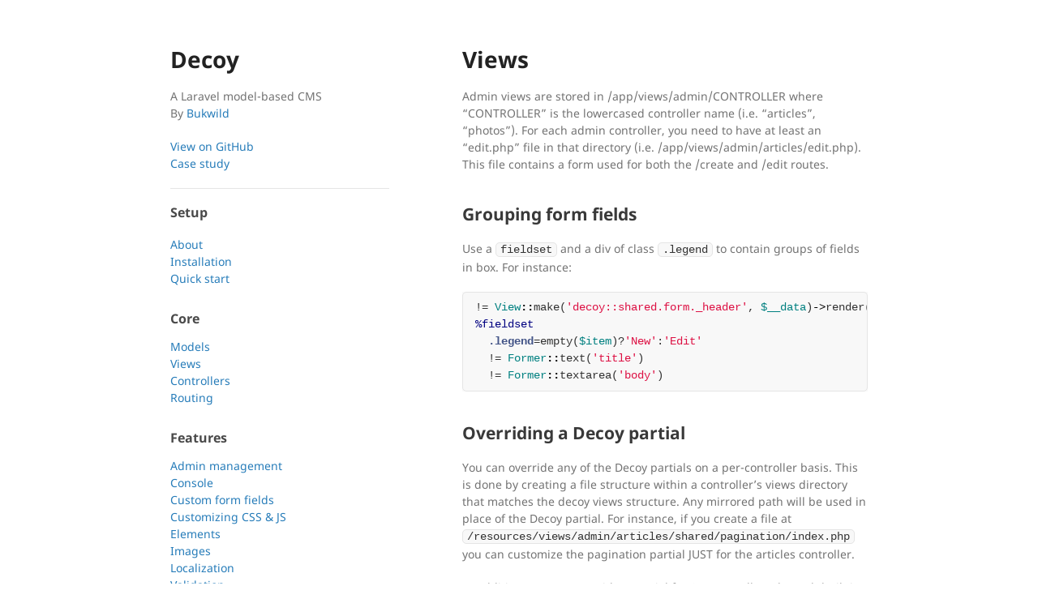

--- FILE ---
content_type: text/html; charset=utf-8
request_url: http://docs.decoy.bukwild.com/views
body_size: 3779
content:
<!doctype html>
<html>
  <head>
    <meta charset="utf-8">
    <meta http-equiv="X-UA-Compatible" content="chrome=1">
    <title>Decoy by Bukwild</title>

    <link rel="stylesheet" href="/assets/css/style.css?v=42760c792cdbd4649b56fcb6f468f8eae31ea53f">
    <meta name="viewport" content="width=device-width">

  </head>
  <body>
    <div class="wrapper">
      <header>
        <h1>Decoy</h1>
        <p>
          A Laravel model-based CMS <br>
          By <a href='http://www.bukwild.com'>Bukwild</a></p>


        <div><a href="https://github.com/BKWLD/decoy">View on GitHub</a></div>
				<div><a href="http://www.bukwild.com/project/decoy">Case study</a></div>

				<hr/>

        <nav>
					
						<h3>Setup</h3>
            
              <div><a href='//github.com/BKWLD/decoy#readme'>About</a></div>
            
              <div><a href='index'>Installation</a></div>
            
              <div><a href='quick-start'>Quick start</a></div>
            
					
						<h3>Core</h3>
            
              <div><a href='models'>Models</a></div>
            
              <div><a href='views'>Views</a></div>
            
              <div><a href='controllers'>Controllers</a></div>
            
              <div><a href='routing'>Routing</a></div>
            
					
						<h3>Features</h3>
            
              <div><a href='admins'>Admin management</a></div>
            
              <div><a href='console'>Console</a></div>
            
              <div><a href='custom-fields'>Custom form fields</a></div>
            
              <div><a href='customize'>Customizing CSS & JS</a></div>
            
              <div><a href='elements'>Elements</a></div>
            
              <div><a href='images'>Images</a></div>
            
              <div><a href='localization'>Localization</a></div>
            
              <div><a href='validation'>Validation</a></div>
            
              <div><a href='video-encoding'>Video encoding</a></div>
            
					
        </nav>

      </header>

      <section class='page'>
        <h1 id="views">Views</h1>

<p>Admin views are stored in /app/views/admin/CONTROLLER where “CONTROLLER” is the lowercased controller name (i.e. “articles”, “photos”).  For each admin controller, you need to have at least an “edit.php” file in that directory (i.e. /app/views/admin/articles/edit.php).  This file contains a form used for both the /create and /edit routes.</p>

<h2 id="grouping-form-fields">Grouping form fields</h2>

<p>Use a <code class="language-plaintext highlighter-rouge">fieldset</code> and a div of class <code class="language-plaintext highlighter-rouge">.legend</code> to contain groups of fields in box.  For instance:</p>

<div class="language-haml highlighter-rouge"><div class="highlight"><pre class="highlight"><code><span class="p">!=</span> <span class="no">View</span><span class="o">::</span><span class="n">make</span><span class="p">(</span><span class="s1">'decoy::shared.form._header'</span><span class="p">,</span> <span class="vg">$__data</span><span class="p">)</span><span class="o">-&gt;</span><span class="n">render</span><span class="p">()</span>
<span class="nt">%fieldset</span>
  <span class="nc">.legend</span><span class="p">=</span><span class="n">empty</span><span class="p">(</span><span class="vg">$item</span><span class="p">)?</span><span class="s1">'New'</span><span class="p">:</span><span class="s1">'Edit'</span>
  <span class="p">!=</span> <span class="no">Former</span><span class="o">::</span><span class="n">text</span><span class="p">(</span><span class="s1">'title'</span><span class="p">)</span>
  <span class="p">!=</span> <span class="no">Former</span><span class="o">::</span><span class="n">textarea</span><span class="p">(</span><span class="s1">'body'</span><span class="p">)</span>
</code></pre></div></div>

<h2 id="overriding-a-decoy-partial">Overriding a Decoy partial</h2>

<p>You can override any of the Decoy partials on a per-controller basis.  This is done by creating a file structure within a controller’s views directory that matches the decoy views structure.  Any mirrored path will be used in place of the Decoy partial.  For instance, if you create a file at <code class="language-plaintext highlighter-rouge">/resources/views/admin/articles/shared/pagination/index.php</code> you can customize the pagination partial JUST for the articles controller.</p>

<p>In addition, you can override a partial for ALL controllers through built in <a href="http://laravel.com/docs/packages#package-views">Laravel functionality</a>.  For instance, change the sidebar with a file at <code class="language-plaintext highlighter-rouge">/resources/views/vendor/decoy/layouts/sidebar/_sidebar.haml</code>.</p>

<h2 id="sidebar">Sidebar</h2>

<p>The sidebar is primarily designed to house related model listings but you can actually store anything in it.  Add items to the Sidebar by calling <code class="language-plaintext highlighter-rouge">$sidebar-&gt;add('Content')</code> from the view.  For instance:</p>

<div class="language-haml highlighter-rouge"><div class="highlight"><pre class="highlight"><code>$sidebar-&gt;add(Former::listing('Contributor')-&gt;take(30))
$sidebar-&gt;add('<span class="nt">&lt;p&gt;</span>A paragraph<span class="nt">&lt;/p&gt;</span>')
</code></pre></div></div>

<p>Note: This must be run <strong>before</strong> the include of the <code class="language-plaintext highlighter-rouge">decoy::shared.form._header</code> partial.</p>

<h2 id="embeded--inline-relationship-list">Embeded / inline relationship list</h2>

<p>A standard list (like seen on index views) can be embedded in form like:</p>

<div class="language-haml highlighter-rouge"><div class="highlight"><pre class="highlight"><code><span class="p">!=</span> <span class="no">Former</span><span class="o">::</span><span class="n">listing</span><span class="p">(</span><span class="s1">'Faqs'</span><span class="p">)</span><span class="o">-&gt;</span><span class="n">layout</span><span class="p">(</span><span class="s1">'form'</span><span class="p">)</span><span class="o">-&gt;</span><span class="n">take</span><span class="p">(</span><span class="mi">100</span><span class="p">)</span>
</code></pre></div></div>

<p>See the documentation under Form Fields for the full API of <code class="language-plaintext highlighter-rouge">listing()</code>.</p>

<h2 id="data-for-former-select-radio-and-checkbox">Data for Former select, radio, and checkbox</h2>

<p>A convention to follow is to create a static array on the model that populates Former’s select, radio, and checkbox types.  The name of the property holding this array should be the plural form of the column that will store the value(s).  The keys of this array are slugs that are stored in a database column and the values are the readable vesions.  For instance:</p>

<div class="language-php highlighter-rouge"><div class="highlight"><pre class="highlight"><code><span class="k">static</span> <span class="k">public</span> <span class="nv">$categories</span> <span class="o">=</span> <span class="k">array</span><span class="p">(</span>
  <span class="s1">'inspiring'</span> <span class="o">=&gt;</span> <span class="s1">'Inspiring'</span><span class="p">,</span>
  <span class="s1">'quirky'</span> <span class="o">=&gt;</span> <span class="s1">'Quirky'</span><span class="p">,</span>
  <span class="s1">'cool'</span> <span class="o">=&gt;</span> <span class="s1">'Cool'</span><span class="p">,</span>
  <span class="s1">'adventurous'</span> <span class="o">=&gt;</span> <span class="s1">'Adventurous'</span><span class="p">,</span>
<span class="p">);</span>
</code></pre></div></div>

<p>Then, in the edit view, you could do something like this:</p>

<div class="language-php highlighter-rouge"><div class="highlight"><pre class="highlight"><code><span class="k">echo</span> <span class="nc">Former</span><span class="o">::</span><span class="nf">checklist</span><span class="p">(</span><span class="s1">'category'</span><span class="p">)</span><span class="o">-&gt;</span><span class="nf">from</span><span class="p">(</span><span class="nc">Post</span><span class="o">::</span><span class="nv">$categories</span><span class="p">)</span>
<span class="k">echo</span> <span class="nc">Former</span><span class="o">::</span><span class="nf">radiolist</span><span class="p">(</span><span class="s1">'category'</span><span class="p">)</span><span class="o">-&gt;</span><span class="nf">from</span><span class="p">(</span><span class="nc">Post</span><span class="o">::</span><span class="nv">$categories</span><span class="p">)</span>
</code></pre></div></div>

<p>Note, the checklist field will POST an array to the server.  You can convert this to a string for storing in the database by <a href="https://laravel.com/docs/5.4/eloquent-mutators#array-and-json-casting">casting</a> to an array:</p>

<div class="language-php highlighter-rouge"><div class="highlight"><pre class="highlight"><code><span class="c1">// In your model</span>
<span class="k">protected</span> <span class="nv">$casts</span> <span class="o">=</span> <span class="p">[</span>
    <span class="s1">'category'</span> <span class="o">=&gt;</span> <span class="s1">'array'</span><span class="p">,</span>
<span class="p">];</span>
</code></pre></div></div>

<p>… or you can convert to a string by hooking into the saving event, which is easy in Decoy using the <code class="language-plaintext highlighter-rouge">onSaving</code> no-op method that you inherit by subclassing the Decoy base model.</p>

<div class="language-php highlighter-rouge"><div class="highlight"><pre class="highlight"><code><span class="c1">// In your model</span>
<span class="k">public</span> <span class="k">function</span> <span class="n">onSaving</span><span class="p">()</span>
<span class="p">{</span>
    <span class="nv">$this</span><span class="o">-&gt;</span><span class="n">category</span> <span class="o">=</span> <span class="nb">implode</span><span class="p">(</span><span class="s1">','</span><span class="p">,</span> <span class="nv">$this</span><span class="o">-&gt;</span><span class="n">category</span><span class="p">);</span>
<span class="p">}</span>
</code></pre></div></div>

<p>Additionally, you can use this array for searching the list view by referencing it in the <code class="language-plaintext highlighter-rouge">search</code> property on your controller:</p>

<div class="language-php highlighter-rouge"><div class="highlight"><pre class="highlight"><code><span class="k">protected</span> <span class="nv">$search</span> <span class="o">=</span> <span class="k">array</span><span class="p">(</span>
  <span class="s1">'title'</span><span class="p">,</span>
  <span class="s1">'category'</span> <span class="o">=&gt;</span> <span class="k">array</span><span class="p">(</span>
    <span class="s1">'type'</span> <span class="o">=&gt;</span> <span class="s1">'select'</span><span class="p">,</span>
    <span class="s1">'options'</span> <span class="o">=&gt;</span> <span class="nc">App\Post</span><span class="o">::</span><span class="nv">$categories</span>
  <span class="p">),</span>
<span class="p">);</span>
</code></pre></div></div>

<p>Finally, there is some automatic logic on the list table that will take the values from that column (if specified in the controller <code class="language-plaintext highlighter-rouge">columns</code> property) and translate it using the static array, assuming you named it to be the plural of the column.</p>

<h2 id="toggleable-fields">Toggleable fields</h2>

<p>The <code class="language-plaintext highlighter-rouge">auto-toggleable</code> JS module applies some JS to forms that will allow you to define fields that hide and show based on clicks on “trigger” elements.  For example:</p>

<div class="language-haml highlighter-rouge"><div class="highlight"><pre class="highlight"><code><span class="p">!=</span> <span class="no">Former</span><span class="o">::</span><span class="n">radiolist</span><span class="p">(</span><span class="s1">'type'</span><span class="p">)</span><span class="o">-&gt;</span><span class="n">from</span><span class="p">(</span><span class="no">App</span><span class="p">\</span><span class="no">Article</span><span class="o">::</span><span class="vg">$types</span><span class="p">)</span><span class="o">-&gt;</span><span class="n">dataToggleable</span><span class="p">(</span><span class="s1">'type'</span><span class="p">)</span>
<span class="p">!=</span> <span class="no">Former</span><span class="o">::</span><span class="n">text</span><span class="p">(</span><span class="s1">'title'</span><span class="p">)</span>
<span class="p">!=</span> <span class="no">Former</span><span class="o">::</span><span class="n">wysiwyg</span><span class="p">(</span><span class="s1">'body'</span><span class="p">)</span><span class="o">-&gt;</span><span class="n">dataShowWhenType</span><span class="p">(</span><span class="s1">'internal'</span><span class="p">)</span>
<span class="p">!=</span> <span class="no">Former</span><span class="o">::</span><span class="n">image</span><span class="p">(</span><span class="s1">'image'</span><span class="p">)</span><span class="o">-&gt;</span><span class="n">dataShowWhenType</span><span class="p">(</span><span class="s1">'internal'</span><span class="p">)</span>
<span class="p">!=</span> <span class="no">Former</span><span class="o">::</span><span class="n">text</span><span class="p">(</span><span class="s1">'url'</span><span class="p">,</span> <span class="s2">"URL"</span><span class="p">)</span><span class="o">-&gt;</span><span class="n">dataShowWhenType</span><span class="p">(</span><span class="s1">'external'</span><span class="p">)</span>
</code></pre></div></div>

<h2 id="nested-related-models">Nested, related models</h2>

<p>You can edit a child model in the context of it’s parent Through special naming conventions.  Take the following form for example:</p>

<div class="language-haml highlighter-rouge"><div class="highlight"><pre class="highlight"><code><span class="p">!=</span> <span class="no">Former</span><span class="o">::</span><span class="n">text</span><span class="p">(</span><span class="s1">'title'</span><span class="p">)</span>
<span class="p">!=</span> <span class="no">Former</span><span class="o">::</span><span class="n">text</span><span class="p">(</span><span class="s1">'author[2][name]'</span><span class="p">)</span>
</code></pre></div></div>

<p>When this form submits, Decoy will update the <code class="language-plaintext highlighter-rouge">title</code> attribute of the model like normal, but will also look up <code class="language-plaintext highlighter-rouge">$model-&gt;author()-&gt;find(2)</code> and set the <code class="language-plaintext highlighter-rouge">name</code> attribute on it to whatever was in the form.</p>

      </section>

    </div>

  <script defer src="https://static.cloudflareinsights.com/beacon.min.js/vcd15cbe7772f49c399c6a5babf22c1241717689176015" integrity="sha512-ZpsOmlRQV6y907TI0dKBHq9Md29nnaEIPlkf84rnaERnq6zvWvPUqr2ft8M1aS28oN72PdrCzSjY4U6VaAw1EQ==" data-cf-beacon='{"version":"2024.11.0","token":"3fcd16b711c94e329befa239121cd89e","r":1,"server_timing":{"name":{"cfCacheStatus":true,"cfEdge":true,"cfExtPri":true,"cfL4":true,"cfOrigin":true,"cfSpeedBrain":true},"location_startswith":null}}' crossorigin="anonymous"></script>
</body>
</html>


--- FILE ---
content_type: text/css; charset=utf-8
request_url: http://docs.decoy.bukwild.com/assets/css/style.css?v=42760c792cdbd4649b56fcb6f468f8eae31ea53f
body_size: 1881
content:
@font-face{font-family:'Noto Sans';font-weight:400;font-style:normal;src:url("../fonts/Noto-Sans-regular/Noto-Sans-regular.eot");src:url("../fonts/Noto-Sans-regular/Noto-Sans-regular.eot?#iefix") format("embedded-opentype"),local("Noto Sans"),local("Noto-Sans-regular"),url("../fonts/Noto-Sans-regular/Noto-Sans-regular.woff2") format("woff2"),url("../fonts/Noto-Sans-regular/Noto-Sans-regular.woff") format("woff"),url("../fonts/Noto-Sans-regular/Noto-Sans-regular.ttf") format("truetype"),url("../fonts/Noto-Sans-regular/Noto-Sans-regular.svg#NotoSans") format("svg")}@font-face{font-family:'Noto Sans';font-weight:700;font-style:normal;src:url("../fonts/Noto-Sans-700/Noto-Sans-700.eot");src:url("../fonts/Noto-Sans-700/Noto-Sans-700.eot?#iefix") format("embedded-opentype"),local("Noto Sans Bold"),local("Noto-Sans-700"),url("../fonts/Noto-Sans-700/Noto-Sans-700.woff2") format("woff2"),url("../fonts/Noto-Sans-700/Noto-Sans-700.woff") format("woff"),url("../fonts/Noto-Sans-700/Noto-Sans-700.ttf") format("truetype"),url("../fonts/Noto-Sans-700/Noto-Sans-700.svg#NotoSans") format("svg")}@font-face{font-family:'Noto Sans';font-weight:400;font-style:italic;src:url("../fonts/Noto-Sans-italic/Noto-Sans-italic.eot");src:url("../fonts/Noto-Sans-italic/Noto-Sans-italic.eot?#iefix") format("embedded-opentype"),local("Noto Sans Italic"),local("Noto-Sans-italic"),url("../fonts/Noto-Sans-italic/Noto-Sans-italic.woff2") format("woff2"),url("../fonts/Noto-Sans-italic/Noto-Sans-italic.woff") format("woff"),url("../fonts/Noto-Sans-italic/Noto-Sans-italic.ttf") format("truetype"),url("../fonts/Noto-Sans-italic/Noto-Sans-italic.svg#NotoSans") format("svg")}@font-face{font-family:'Noto Sans';font-weight:700;font-style:italic;src:url("../fonts/Noto-Sans-700italic/Noto-Sans-700italic.eot");src:url("../fonts/Noto-Sans-700italic/Noto-Sans-700italic.eot?#iefix") format("embedded-opentype"),local("Noto Sans Bold Italic"),local("Noto-Sans-700italic"),url("../fonts/Noto-Sans-700italic/Noto-Sans-700italic.woff2") format("woff2"),url("../fonts/Noto-Sans-700italic/Noto-Sans-700italic.woff") format("woff"),url("../fonts/Noto-Sans-700italic/Noto-Sans-700italic.ttf") format("truetype"),url("../fonts/Noto-Sans-700italic/Noto-Sans-700italic.svg#NotoSans") format("svg")}.highlight table td{padding:5px}.highlight table pre{margin:0}.highlight .cm{color:#999988;font-style:italic}.highlight .cp{color:#999999;font-weight:bold}.highlight .c1{color:#999988;font-style:italic}.highlight .cs{color:#999999;font-weight:bold;font-style:italic}.highlight .c,.highlight .cd{color:#999988;font-style:italic}.highlight .err{color:#a61717;background-color:#e3d2d2}.highlight .gd{color:#000000;background-color:#ffdddd}.highlight .ge{color:#000000;font-style:italic}.highlight .gr{color:#aa0000}.highlight .gh{color:#999999}.highlight .gi{color:#000000;background-color:#ddffdd}.highlight .go{color:#888888}.highlight .gp{color:#555555}.highlight .gs{font-weight:bold}.highlight .gu{color:#aaaaaa}.highlight .gt{color:#aa0000}.highlight .kc{color:#000000;font-weight:bold}.highlight .kd{color:#000000;font-weight:bold}.highlight .kn{color:#000000;font-weight:bold}.highlight .kp{color:#000000;font-weight:bold}.highlight .kr{color:#000000;font-weight:bold}.highlight .kt{color:#445588;font-weight:bold}.highlight .k,.highlight .kv{color:#000000;font-weight:bold}.highlight .mf{color:#009999}.highlight .mh{color:#009999}.highlight .il{color:#009999}.highlight .mi{color:#009999}.highlight .mo{color:#009999}.highlight .m,.highlight .mb,.highlight .mx{color:#009999}.highlight .sb{color:#d14}.highlight .sc{color:#d14}.highlight .sd{color:#d14}.highlight .s2{color:#d14}.highlight .se{color:#d14}.highlight .sh{color:#d14}.highlight .si{color:#d14}.highlight .sx{color:#d14}.highlight .sr{color:#009926}.highlight .s1{color:#d14}.highlight .ss{color:#990073}.highlight .s{color:#d14}.highlight .na{color:#008080}.highlight .bp{color:#999999}.highlight .nb{color:#0086B3}.highlight .nc{color:#445588;font-weight:bold}.highlight .no{color:#008080}.highlight .nd{color:#3c5d5d;font-weight:bold}.highlight .ni{color:#800080}.highlight .ne{color:#990000;font-weight:bold}.highlight .nf{color:#990000;font-weight:bold}.highlight .nl{color:#990000;font-weight:bold}.highlight .nn{color:#555555}.highlight .nt{color:#000080}.highlight .vc{color:#008080}.highlight .vg{color:#008080}.highlight .vi{color:#008080}.highlight .nv{color:#008080}.highlight .ow{color:#000000;font-weight:bold}.highlight .o{color:#000000;font-weight:bold}.highlight .w{color:#bbbbbb}.highlight{background-color:#f8f8f8}body{background-color:#fff;padding:50px;font:14px/1.5 "Noto Sans", "Helvetica Neue", Helvetica, Arial, sans-serif;color:#727272;font-weight:400}h1,h2,h3,h4,h5,h6{color:#222;margin:0 0 20px}p,ul,ol,table,pre,dl{margin:0 0 20px}h1,h2,h3{line-height:1.1}h1{font-size:28px}h2{color:#393939}h3,h4,h5,h6{color:#494949}a{color:#267CB9;text-decoration:none}a:hover,a:focus{color:#069;font-weight:bold}a small{font-size:11px;color:#777;margin-top:-0.3em;display:block}a:hover small{color:#777}.wrapper{width:860px;margin:0 auto}blockquote{border-left:1px solid #e5e5e5;margin:0;padding:0 0 0 20px;font-style:italic}code,pre{font-family:Monaco, Bitstream Vera Sans Mono, Lucida Console, Terminal, Consolas, Liberation Mono, DejaVu Sans Mono, Courier New, monospace;color:#333}pre{padding:8px 15px;background:#f8f8f8;border-radius:5px;border:1px solid #e5e5e5;overflow-x:auto}table{width:100%;border-collapse:collapse}th,td{text-align:left;padding:5px 10px;border-bottom:1px solid #e5e5e5}dt{color:#444;font-weight:700}th{color:#444}img{max-width:100%}kbd{background-color:#fafbfc;border:1px solid #c6cbd1;border-bottom-color:#959da5;border-radius:3px;box-shadow:inset 0 -1px 0 #959da5;color:#444d56;display:inline-block;font-size:11px;line-height:10px;padding:3px 5px;vertical-align:middle}header{width:270px;float:left;position:fixed;-webkit-font-smoothing:subpixel-antialiased}ul.downloads{list-style:none;height:40px;padding:0;background:#f4f4f4;border-radius:5px;border:1px solid #e0e0e0;width:270px}.downloads li{width:89px;float:left;border-right:1px solid #e0e0e0;height:40px}.downloads li:first-child a{border-radius:5px 0 0 5px}.downloads li:last-child a{border-radius:0 5px 5px 0}.downloads a{line-height:1;font-size:11px;color:#676767;display:block;text-align:center;padding-top:6px;height:34px}.downloads a:hover,.downloads a:focus{color:#675C5C;font-weight:bold}.downloads ul a:active{background-color:#f0f0f0}strong{color:#222;font-weight:700}.downloads li+li+li{border-right:none;width:89px}.downloads a strong{font-size:14px;display:block;color:#222}section{width:500px;float:right;padding-bottom:50px}small{font-size:11px}hr{border:0;background:#e5e5e5;height:1px;margin:0 0 20px}footer{width:270px;float:left;position:fixed;bottom:50px;-webkit-font-smoothing:subpixel-antialiased}@media print, screen and (max-width: 960px){div.wrapper{width:auto;margin:0}header,section,footer{float:none;position:static;width:auto}header{padding-right:320px}section{border:1px solid #e5e5e5;border-width:1px 0;padding:20px 0;margin:0 0 20px}header a small{display:inline}header ul{position:absolute;right:50px;top:52px}}@media print, screen and (max-width: 720px){body{word-wrap:break-word}header{padding:0}header ul,header p.view{position:static}pre,code{word-wrap:normal}}@media print, screen and (max-width: 480px){body{padding:15px}.downloads{width:99%}.downloads li,.downloads li+li+li{width:33%}}@media print{body{padding:0.4in;font-size:12pt;color:#444}}header{margin-bottom:20px}hr{margin:20px 0}nav h3:not(:first-child){margin-top:30px;margin-bottom:15px}section.page h2:not(:first-child){margin-top:40px}code.highlighter-rouge{background:#f8f8f8;border-radius:5px;border:1px solid #e5e5e5;padding:0px 5px}img{max-width:100%;box-shadow:0 5px 10px rgba(0,0,0,0.2);border:1px solid #eee;border-radius:5px}
